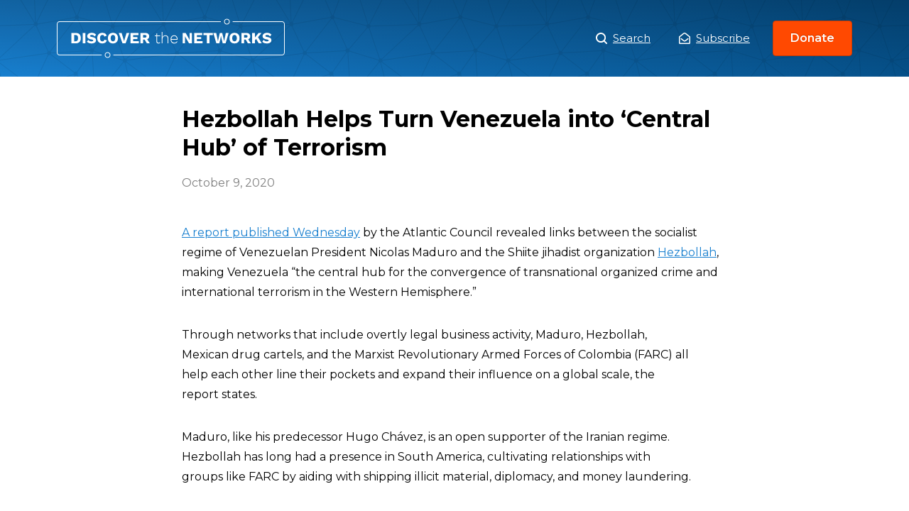

--- FILE ---
content_type: application/javascript; charset=UTF-8
request_url: https://www.discoverthenetworks.org/wp-content/themes/dtn/addthis.js?ver=1678482232
body_size: 1179
content:
//addthis
jQuery( document ).ready(function() {
	setTimeout(() => {

	let postTitle = document.querySelector("h1.f-1.mb-2").innerHTML;
	let postLocation = window.location.href.split('?')[0];
		
	let gettrBase = "https://gettr.com/share?text=";		
		gettrBase = gettrBase.concat(postTitle);
		gettrBase = gettrBase.concat("&url=");
		gettrBase = gettrBase.concat(postLocation);
		
	let gabBase = "https://gab.com/compose?url=";
		gabBase = gabBase.concat(postLocation);
		gabBase = gabBase.concat("&text=");
		gabBase = gabBase.concat(postTitle);
		
	let parlerBase = "https://parler.com/new-post?message=";
		parlerBase = parlerBase.concat(postTitle);
		parlerBase = parlerBase.concat("&url=");
		parlerBase = parlerBase.concat(postLocation);
			
		
		let extraSocialsGettr = `<a class="heateor_sss_gettr" href="${gettrBase}" title="Gettr" rel="nofollow noopener" target="_blank" style="margin-right:5px;position:relative;top:-2px;font-size:32px!important;box-shadow:none;display:inline-block;vertical-align:middle"><span class="heateor_sss_svg" style="background-color:#E50000;width:32px;height:32px;display:inline-block;opacity:1;float:left;font-size:32px;box-shadow:none;display:inline-block;font-size:16px;padding:0 4px;vertical-align:middle;background-repeat:repeat;overflow:hidden;padding:0;cursor:pointer;box-sizing:content-box"><svg style="display:block;" width="100%" height="100%" viewBox="-178 -112 1380 1380" fill="none" xmlns="http://www.w3.org/2000/svg"><rect width="1024" height="1024" rx="240"></rect><path d="M620.01 810.414C548.28 810.414 476.551 810.414 405.435 810.414C407.274 820.836 409.113 831.871 410.952 842.293C426.279 842.293 439.154 853.329 441.606 868.042C450.189 920.154 459.385 971.652 467.968 1023.76C498.008 1023.76 528.049 1023.76 557.476 1023.76C566.059 971.652 575.256 920.154 583.839 868.042C586.291 853.329 599.165 842.293 614.492 842.293C616.331 831.871 618.171 820.836 620.01 810.414C618.171 820.836 616.331 831.871 614.492 842.293Z" fill="#fff"></path><path fill="#fff" d="M789.83 628.333C604.682 628.333 420.148 628.333 235 628.333C235 636.303 235 644.273 235 652.243C344.74 677.992 379.072 718.455 394.399 762.596C472.872 762.596 551.958 762.596 630.431 762.596C645.145 718.455 680.09 677.992 789.83 652.243C789.83 644.273 789.83 636.303 789.83 628.333Z"></path><path fill="#fff" d="M610.2 250.68C640.241 298.499 659.246 345.093 652.502 388.008C640.241 471.999 534.179 529.014 512.722 581.126C435.475 502.039 388.268 448.089 380.911 398.43C369.263 305.243 502.912 229.835 512.722 125C536.631 155.041 543.988 208.378 543.988 238.418C555.637 223.092 562.38 204.086 562.994 184.468C585.677 211.443 593.034 258.037 593.034 292.982C602.843 281.333 609.587 266.62 610.2 250.68Z"></path></svg></span></a>`;		
		
	let extraSocialsGab = `<a class="heateor_sss_gab" href="${gabBase}" title="Gab" rel="nofollow noopener" target="_blank" style="margin-right:5px;position:relative;top:-2px;font-size:32px!important;box-shadow:none;display:inline-block;vertical-align:middle"><span class="heateor_sss_svg" style="background-color:#25CC80;width:32px;height:32px;display:inline-block;opacity:1;float:left;font-size:32px;box-shadow:none;display:inline-block;font-size:16px;padding:0 4px;vertical-align:middle;background-repeat:repeat;overflow:hidden;padding:0;cursor:pointer;box-sizing:content-box"><svg version="1.1" xmlns="http://www.w3.org/2000/svg" width="100%" height="100%" viewBox="-14.5 3.5 46 30" xml:space="preserve"><g><path fill="#fff" d="M13.8,7.6h-2.4v0.7V9l-0.4-0.3C10.2,7.8,9,7.2,7.7,7.2c-0.2,0-0.4,0-0.4,0c-0.1,0-0.3,0-0.5,0 c-5.6,0.3-8.7,7.2-5.4,12.1c2.3,3.4,7.1,4.1,9.7,1.5l0.3-0.3l0,0.7c0,1-0.1,1.5-0.4,2.2c-1,2.4-4.1,3-6.8,1.3 c-0.2-0.1-0.4-0.2-0.4-0.2c-0.1,0.1-1.9,3.5-1.9,3.6c0,0.1,0.5,0.4,0.8,0.6c2.2,1.4,5.6,1.7,8.3,0.8c2.7-0.9,4.5-3.2,5-6.4 c0.2-1.1,0.2-0.8,0.2-8.4l0-7.1H13.8z M9.7,17.6c-2.2,1.2-4.9-0.4-4.9-2.9C4.8,12.6,7,11,9,11.6C11.8,12.4,12.3,16.1,9.7,17.6z"></path></g></svg></span></a>`;
		
	let extraSocialsParler = `<a class="heateor_sss_parler" href="${parlerBase}" title="Parler" rel="nofollow noopener" target="_blank" style="position:relative;top:-2px;font-size:32px!important;box-shadow:none;display:inline-block;vertical-align:middle"><span class="heateor_sss_svg" style="background-color:#892E5E;width:32px;height:32px;display:inline-block;opacity:1;float:left;font-size:32px;box-shadow:none;display:inline-block;font-size:16px;padding:0 4px;vertical-align:middle;background-repeat:repeat;overflow:hidden;padding:0;cursor:pointer;box-sizing:content-box"><svg version="1.1" width="100%" height="100%" xmlns="http://www.w3.org/2000/svg" xmlns:xlink="http://www.w3.org/1999/xlink" viewBox="-213 20 900 500" style="enable-background:new 0 0 500 500;" xml:space="preserve"><g><path fill="#fff" d="M200,300v-50.3h100.1c27.5,0,49.9-22.3,49.9-49.9v0c0-27.5-22.3-49.9-49.9-49.9H0v0C0,67.2,67.2,0,150,0l150,0 c110.5,0,200,89.5,200,200v0c0,110.5-89.5,200-200,200h0C244.8,400,200,355.2,200,300z M150,350V200h0C67.2,200,0,267.2,0,350v150 h0C82.8,500,150,432.8,150,350z"></path></g></svg></span></a>`;
		
	let extraSocials = extraSocialsGettr + extraSocialsGab + extraSocialsParler;
		
	let addThis = document.querySelector(".at-share-btn-elements");
		addThis.insertAdjacentHTML('beforeend', extraSocials);
		
	}, 3000);	
});
